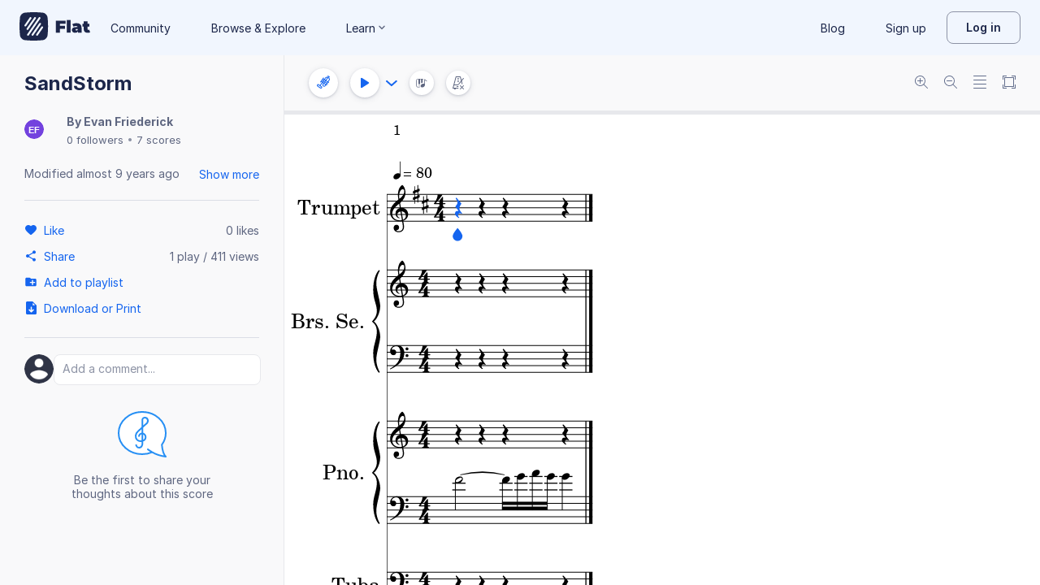

--- FILE ---
content_type: image/svg+xml
request_url: https://prod.flat-cdn.com/img/avatars/placeholders/EF.svg
body_size: -193
content:
<svg width="32" height="32" viewBox="0 0 32 32" xmlns="http://www.w3.org/2000/svg"><rect fill="#7342DE" width="32" height="32" rx="16"/><text font-family="Arial" font-weight="bold" font-size="14" fill="#fff" x="16" y="22" text-anchor="middle">EF</text></svg>

--- FILE ---
content_type: text/javascript
request_url: https://prod.flat-cdn.com/js/libs.vue.b2c56cb51aef75a3fef7.min.js
body_size: 15526
content:
(()=>{try{(function(){var V=typeof window!="undefined"?window:typeof global!="undefined"?global:typeof globalThis!="undefined"?globalThis:typeof self!="undefined"?self:{},j=new V.Error().stack;j&&(V._sentryDebugIds=V._sentryDebugIds||{},V._sentryDebugIds[j]="62c8cd7d-e1d6-4065-92ae-631694e4ab77",V._sentryDebugIdIdentifier="sentry-dbid-62c8cd7d-e1d6-4065-92ae-631694e4ab77")})()}catch(V){}(function(){try{var V=typeof window!="undefined"?window:typeof global!="undefined"?global:typeof globalThis!="undefined"?globalThis:typeof self!="undefined"?self:{};V.SENTRY_RELEASE={id:"37.86.0"}}catch(j){}})();/*! Copyright (c) 2026 Tutteo Ltd. */(self.webpackChunk_flat_flat=self.webpackChunk_flat_flat||[]).push([[63957],{317505:(V,j,H)=>{H.d(j,{Wk:()=>dt,aE:()=>kn,LA:()=>ot,lq:()=>xn,rd:()=>Dn});/*!
 * vue-router v4.6.4
 * (c) 2025 Eduardo San Martin Morote
 * @license MIT
 */const r=typeof document!="undefined",_t=e=>e;function se(e){return typeof e=="object"||"displayName"in e||"props"in e||"__vccOpts"in e}function Oe(e){return e.__esModule||e[Symbol.toStringTag]==="Module"||e.default&&se(e.default)}const b=Object.assign;function fe(e,t){const n={};for(const o in t){const s=t[o];n[o]=B(s)?s.map(e):e(s)}return n}const $=()=>{},B=Array.isArray;function Te(e,t){const n={};for(const o in e)n[o]=o in t?t[o]:e[o];return n}function ke(e){const t=Array.from(arguments).slice(1);console.warn.apply(console,["[Vue Router warn]: "+e].concat(t))}const De=/#/g,At=/&/g,Ct=/\//g,wt=/=/g,bt=/\?/g,xe=/\+/g,It=/%5B/g,Pt=/%5D/g,Ge=/%5E/g,St=/%60/g,Be=/%7B/g,Nt=/%7C/g,Le=/%7D/g,Ot=/%20/g;function de(e){return e==null?"":encodeURI(""+e).replace(Nt,"|").replace(It,"[").replace(Pt,"]")}function Me(e){return de(e).replace(Be,"{").replace(Le,"}").replace(Ge,"^")}function he(e){return de(e).replace(xe,"%2B").replace(Ot,"+").replace(De,"%23").replace(At,"%26").replace(St,"`").replace(Be,"{").replace(Le,"}").replace(Ge,"^")}function Tt(e){return he(e).replace(wt,"%3D")}function kt(e){return de(e).replace(De,"%23").replace(bt,"%3F")}function Dt(e){return kt(e).replace(Ct,"%2F")}function X(e){if(e==null)return null;try{return decodeURIComponent(""+e)}catch(t){}return""+e}const xt=/\/$/,Gt=e=>e.replace(xt,"");function pe(e,t,n="/"){let o,s={},f="",p="";const h=t.indexOf("#");let u=t.indexOf("?");return u=h>=0&&u>h?-1:u,u>=0&&(o=t.slice(0,u),f=t.slice(u,h>0?h:t.length),s=e(f.slice(1))),h>=0&&(o=o||t.slice(0,h),p=t.slice(h,t.length)),o=Vt(o!=null?o:t,n),{fullPath:o+f+p,path:o,query:s,hash:X(p)}}function Mn(e,t,n,o=""){const s=e(n);return t+(s&&"?")+s+Me(o)}function Bt(e,t){const n=t.query?e(t.query):"";return t.path+(n&&"?")+n+(t.hash||"")}function Ve(e,t){return!t||!e.toLowerCase().startsWith(t.toLowerCase())?e:e.slice(t.length)||"/"}function Lt(e,t,n){const o=t.matched.length-1,s=n.matched.length-1;return o>-1&&o===s&&K(t.matched[o],n.matched[s])&&We(t.params,n.params)&&e(t.query)===e(n.query)&&t.hash===n.hash}function K(e,t){return(e.aliasOf||e)===(t.aliasOf||t)}function We(e,t){if(Object.keys(e).length!==Object.keys(t).length)return!1;for(var n in e)if(!Mt(e[n],t[n]))return!1;return!0}function Mt(e,t){return B(e)?Ue(e,t):B(t)?Ue(t,e):(e==null?void 0:e.valueOf())===(t==null?void 0:t.valueOf())}function Ue(e,t){return B(t)?e.length===t.length&&e.every((n,o)=>n===t[o]):e.length===1&&e[0]===t}function Vt(e,t){if(e.startsWith("/"))return e;if(!e)return t;const n=t.split("/"),o=e.split("/"),s=o[o.length-1];(s===".."||s===".")&&o.push("");let f=n.length-1,p,h;for(p=0;p<o.length;p++)if(h=o[p],h!==".")if(h==="..")f>1&&f--;else break;return n.slice(0,f).join("/")+"/"+o.slice(p).join("/")}const F={path:"/",name:void 0,params:{},query:{},hash:"",fullPath:"/",matched:[],meta:{},redirectedFrom:void 0};let me=function(e){return e.pop="pop",e.push="push",e}({}),ge=function(e){return e.back="back",e.forward="forward",e.unknown="",e}({});const Vn="";function Wt(e){if(!e)if(r){const t=document.querySelector("base");e=t&&t.getAttribute("href")||"/",e=e.replace(/^\w+:\/\/[^\/]+/,"")}else e="/";return e[0]!=="/"&&e[0]!=="#"&&(e="/"+e),Gt(e)}const Ut=/^[^#]+#/;function jt(e,t){return e.replace(Ut,"#")+t}function Ht(e,t){const n=document.documentElement.getBoundingClientRect(),o=e.getBoundingClientRect();return{behavior:t.behavior,left:o.left-n.left-(t.left||0),top:o.top-n.top-(t.top||0)}}const ae=()=>({left:window.scrollX,top:window.scrollY});function Kt(e){let t;if("el"in e){const n=e.el,o=typeof n=="string"&&n.startsWith("#"),s=typeof n=="string"?o?document.getElementById(n.slice(1)):document.querySelector(n):n;if(!s)return;t=Ht(s,e)}else t=e;"scrollBehavior"in document.documentElement.style?window.scrollTo(t):window.scrollTo(t.left!=null?t.left:window.scrollX,t.top!=null?t.top:window.scrollY)}function je(e,t){return(history.state?history.state.position-t:-1)+e}const ve=new Map;function Ft(e,t){ve.set(e,t)}function Qt(e){const t=ve.get(e);return ve.delete(e),t}function qt(e){return typeof e=="string"||e&&typeof e=="object"}function He(e){return typeof e=="string"||typeof e=="symbol"}let N=function(e){return e[e.MATCHER_NOT_FOUND=1]="MATCHER_NOT_FOUND",e[e.NAVIGATION_GUARD_REDIRECT=2]="NAVIGATION_GUARD_REDIRECT",e[e.NAVIGATION_ABORTED=4]="NAVIGATION_ABORTED",e[e.NAVIGATION_CANCELLED=8]="NAVIGATION_CANCELLED",e[e.NAVIGATION_DUPLICATED=16]="NAVIGATION_DUPLICATED",e}({});const Ke=Symbol("");let Wn=function(e){return e[e.aborted=4]="aborted",e[e.cancelled=8]="cancelled",e[e.duplicated=16]="duplicated",e}({});const Un={[N.MATCHER_NOT_FOUND]({location:e,currentLocation:t}){return`No match for
 ${JSON.stringify(e)}${t?`
while being at
`+JSON.stringify(t):""}`},[N.NAVIGATION_GUARD_REDIRECT]({from:e,to:t}){return`Redirected from "${e.fullPath}" to "${zt(t)}" via a navigation guard.`},[N.NAVIGATION_ABORTED]({from:e,to:t}){return`Navigation aborted from "${e.fullPath}" to "${t.fullPath}" via a navigation guard.`},[N.NAVIGATION_CANCELLED]({from:e,to:t}){return`Navigation cancelled from "${e.fullPath}" to "${t.fullPath}" with a new navigation.`},[N.NAVIGATION_DUPLICATED]({from:e,to:t}){return`Avoided redundant navigation to current location: "${e.fullPath}".`}};function J(e,t){return b(new Error,{type:e,[Ke]:!0},t)}function W(e,t){return e instanceof Error&&Ke in e&&(t==null||!!(e.type&t))}const Yt=["params","query","hash"];function zt(e){if(typeof e=="string")return e;if(e.path!=null)return e.path;const t={};for(const n of Yt)n in e&&(t[n]=e[n]);return JSON.stringify(t,null,2)}function Xt(e){const t={};if(e===""||e==="?")return t;const n=(e[0]==="?"?e.slice(1):e).split("&");for(let o=0;o<n.length;++o){const s=n[o].replace(xe," "),f=s.indexOf("="),p=X(f<0?s:s.slice(0,f)),h=f<0?null:X(s.slice(f+1));if(p in t){let u=t[p];B(u)||(u=t[p]=[u]),u.push(h)}else t[p]=h}return t}function Fe(e){let t="";for(let n in e){const o=e[n];if(n=Tt(n),o==null){o!==void 0&&(t+=(t.length?"&":"")+n);continue}(B(o)?o.map(s=>s&&he(s)):[o&&he(o)]).forEach(s=>{s!==void 0&&(t+=(t.length?"&":"")+n,s!=null&&(t+="="+s))})}return t}function Jt(e){const t={};for(const n in e){const o=e[n];o!==void 0&&(t[n]=B(o)?o.map(s=>s==null?null:""+s):o==null?o:""+o)}return t}const ye=Symbol(""),Qe=Symbol(""),ie=Symbol(""),Re=Symbol(""),Ee=Symbol("");function ee(){let e=[];function t(o){return e.push(o),()=>{const s=e.indexOf(o);s>-1&&e.splice(s,1)}}function n(){e=[]}return{add:t,list:()=>e.slice(),reset:n}}function qe(e,t,n){const o=()=>{e[t].delete(n)};onUnmounted(o),onDeactivated(o),onActivated(()=>{e[t].add(n)}),e[t].add(n)}function jn(e){const t=inject(ye,{}).value;t&&qe(t,"leaveGuards",e)}function Hn(e){const t=inject(ye,{}).value;t&&qe(t,"updateGuards",e)}function Q(e,t,n,o,s,f=p=>p()){const p=o&&(o.enterCallbacks[s]=o.enterCallbacks[s]||[]);return()=>new Promise((h,u)=>{const m=i=>{i===!1?u(J(N.NAVIGATION_ABORTED,{from:n,to:t})):i instanceof Error?u(i):qt(i)?u(J(N.NAVIGATION_GUARD_REDIRECT,{from:t,to:i})):(p&&o.enterCallbacks[s]===p&&typeof i=="function"&&p.push(i),h())},l=f(()=>e.call(o&&o.instances[s],t,n,m));let a=Promise.resolve(l);e.length<3&&(a=a.then(m)),a.catch(i=>u(i))})}function Kn(e,t,n){let o=0;return function(){o++===1&&ke(`The "next" callback was called more than once in one navigation guard when going from "${n.fullPath}" to "${t.fullPath}". It should be called exactly one time in each navigation guard. This will fail in production.`),e._called=!0,o===1&&e.apply(null,arguments)}}function _e(e,t,n,o,s=f=>f()){const f=[];for(const p of e)for(const h in p.components){let u=p.components[h];if(!(t!=="beforeRouteEnter"&&!p.instances[h]))if(se(u)){const m=(u.__vccOpts||u)[t];m&&f.push(Q(m,n,o,p,h,s))}else{let m=u();f.push(()=>m.then(l=>{if(!l)throw new Error(`Couldn't resolve component "${h}" at "${p.path}"`);const a=Oe(l)?l.default:l;p.mods[h]=l,p.components[h]=a;const i=(a.__vccOpts||a)[t];return i&&Q(i,n,o,p,h,s)()}))}}return f}function Fn(e){return e.matched.every(t=>t.redirect)?Promise.reject(new Error("Cannot load a route that redirects.")):Promise.all(e.matched.map(t=>t.components&&Promise.all(Object.keys(t.components).reduce((n,o)=>{const s=t.components[o];return typeof s=="function"&&!("displayName"in s)&&n.push(s().then(f=>{if(!f)return Promise.reject(new Error(`Couldn't resolve component "${o}" at "${t.path}". Ensure you passed a function that returns a promise.`));const p=Oe(f)?f.default:f;t.mods[o]=f,t.components[o]=p})),n},[])))).then(()=>e)}function Zt(e,t){const n=[],o=[],s=[],f=Math.max(t.matched.length,e.matched.length);for(let p=0;p<f;p++){const h=t.matched[p];h&&(e.matched.find(m=>K(m,h))?o.push(h):n.push(h));const u=e.matched[p];u&&(t.matched.find(m=>K(m,u))||s.push(u))}return[n,o,s]}function te(e,t){const n=b({},e,{matched:e.matched.map(o=>cn(o,["instances","children","aliasOf"]))});return{_custom:{type:null,readOnly:!0,display:e.fullPath,tooltip:t,value:n}}}function le(e){return{_custom:{display:e}}}let $t=0;function Qn(e,t,n){if(t.__hasDevtools)return;t.__hasDevtools=!0;const o=$t++;setupDevtoolsPlugin({id:"org.vuejs.router"+(o?"."+o:""),label:"Vue Router",packageName:"vue-router",homepage:"https://router.vuejs.org",logo:"https://router.vuejs.org/logo.png",componentStateTypes:["Routing"],app:e},s=>{typeof s.now!="function"&&ke("[Vue Router]: You seem to be using an outdated version of Vue Devtools. Are you still using the Beta release instead of the stable one? You can find the links at https://devtools.vuejs.org/guide/installation.html."),s.on.inspectComponent((l,a)=>{l.instanceData&&l.instanceData.state.push({type:"Routing",key:"$route",editable:!1,value:te(t.currentRoute.value,"Current Route")})}),s.on.visitComponentTree(({treeNode:l,componentInstance:a})=>{if(a.__vrv_devtools){const i=a.__vrv_devtools;l.tags.push({label:(i.name?`${i.name.toString()}: `:"")+i.path,textColor:0,tooltip:"This component is rendered by &lt;router-view&gt;",backgroundColor:Ye})}B(a.__vrl_devtools)&&(a.__devtoolsApi=s,a.__vrl_devtools.forEach(i=>{let d=i.route.path,R=Je,_="",S=0;i.error?(d=i.error,R=rn,S=sn):i.isExactActive?(R=Xe,_="This is exactly active"):i.isActive&&(R=ze,_="This link is active"),l.tags.push({label:d,textColor:S,tooltip:_,backgroundColor:R})}))}),watch(t.currentRoute,()=>{u(),s.notifyComponentUpdate(),s.sendInspectorTree(h),s.sendInspectorState(h)});const f="router:navigations:"+o;s.addTimelineLayer({id:f,label:`Router${o?" "+o:""} Navigations`,color:4237508}),t.onError((l,a)=>{s.addTimelineEvent({layerId:f,event:{title:"Error during Navigation",subtitle:a.fullPath,logType:"error",time:s.now(),data:{error:l},groupId:a.meta.__navigationId}})});let p=0;t.beforeEach((l,a)=>{const i={guard:le("beforeEach"),from:te(a,"Current Location during this navigation"),to:te(l,"Target location")};Object.defineProperty(l.meta,"__navigationId",{value:p++}),s.addTimelineEvent({layerId:f,event:{time:s.now(),title:"Start of navigation",subtitle:l.fullPath,data:i,groupId:l.meta.__navigationId}})}),t.afterEach((l,a,i)=>{const d={guard:le("afterEach")};i?(d.failure={_custom:{type:Error,readOnly:!0,display:i?i.message:"",tooltip:"Navigation Failure",value:i}},d.status=le("\u274C")):d.status=le("\u2705"),d.from=te(a,"Current Location during this navigation"),d.to=te(l,"Target location"),s.addTimelineEvent({layerId:f,event:{title:"End of navigation",subtitle:l.fullPath,time:s.now(),data:d,logType:i?"warning":"default",groupId:l.meta.__navigationId}})});const h="router-inspector:"+o;s.addInspector({id:h,label:"Routes"+(o?" "+o:""),icon:"book",treeFilterPlaceholder:"Search routes"});function u(){if(!m)return;const l=m;let a=n.getRoutes().filter(i=>!i.parent||!i.parent.record.components);a.forEach(et),l.filter&&(a=a.filter(i=>Ae(i,l.filter.toLowerCase()))),a.forEach(i=>$e(i,t.currentRoute.value)),l.rootNodes=a.map(Ze)}let m;s.on.getInspectorTree(l=>{m=l,l.app===e&&l.inspectorId===h&&u()}),s.on.getInspectorState(l=>{if(l.app===e&&l.inspectorId===h){const a=n.getRoutes().find(i=>i.record.__vd_id===l.nodeId);a&&(l.state={options:tn(a)})}}),s.sendInspectorTree(h),s.sendInspectorState(h)})}function en(e){return e.optional?e.repeatable?"*":"?":e.repeatable?"+":""}function tn(e){const{record:t}=e,n=[{editable:!1,key:"path",value:t.path}];return t.name!=null&&n.push({editable:!1,key:"name",value:t.name}),n.push({editable:!1,key:"regexp",value:e.re}),e.keys.length&&n.push({editable:!1,key:"keys",value:{_custom:{type:null,readOnly:!0,display:e.keys.map(o=>`${o.name}${en(o)}`).join(" "),tooltip:"Param keys",value:e.keys}}}),t.redirect!=null&&n.push({editable:!1,key:"redirect",value:t.redirect}),e.alias.length&&n.push({editable:!1,key:"aliases",value:e.alias.map(o=>o.record.path)}),Object.keys(e.record.meta).length&&n.push({editable:!1,key:"meta",value:e.record.meta}),n.push({key:"score",editable:!1,value:{_custom:{type:null,readOnly:!0,display:e.score.map(o=>o.join(", ")).join(" | "),tooltip:"Score used to sort routes",value:e.score}}}),n}const Ye=15485081,ze=2450411,Xe=8702998,nn=2282478,Je=16486972,on=6710886,rn=16704226,sn=12131356;function Ze(e){const t=[],{record:n}=e;n.name!=null&&t.push({label:String(n.name),textColor:0,backgroundColor:nn}),n.aliasOf&&t.push({label:"alias",textColor:0,backgroundColor:Je}),e.__vd_match&&t.push({label:"matches",textColor:0,backgroundColor:Ye}),e.__vd_exactActive&&t.push({label:"exact",textColor:0,backgroundColor:Xe}),e.__vd_active&&t.push({label:"active",textColor:0,backgroundColor:ze}),n.redirect&&t.push({label:typeof n.redirect=="string"?`redirect: ${n.redirect}`:"redirects",textColor:16777215,backgroundColor:on});let o=n.__vd_id;return o==null&&(o=String(an++),n.__vd_id=o),{id:o,label:n.path,tags:t,children:e.children.map(Ze)}}let an=0;const ln=/^\/(.*)\/([a-z]*)$/;function $e(e,t){const n=t.matched.length&&K(t.matched[t.matched.length-1],e.record);e.__vd_exactActive=e.__vd_active=n,n||(e.__vd_active=t.matched.some(o=>K(o,e.record))),e.children.forEach(o=>$e(o,t))}function et(e){e.__vd_match=!1,e.children.forEach(et)}function Ae(e,t){const n=String(e.re).match(ln);if(e.__vd_match=!1,!n||n.length<3)return!1;if(new RegExp(n[1].replace(/\$$/,""),n[2]).test(t))return e.children.forEach(f=>Ae(f,t)),e.record.path!=="/"||t==="/"?(e.__vd_match=e.re.test(t),!0):!1;const o=e.record.path.toLowerCase(),s=X(o);return!t.startsWith("/")&&(s.includes(t)||o.includes(t))||s.startsWith(t)||o.startsWith(t)||e.record.name&&String(e.record.name).includes(t)?!0:e.children.some(f=>Ae(f,t))}function cn(e,t){const n={};for(const o in e)t.includes(o)||(n[o]=e[o]);return n}var P=H(275459),U=H(721107);/*!
 * vue-router v4.6.4
 * (c) 2025 Eduardo San Martin Morote
 * @license MIT
 */let un=()=>location.protocol+"//"+location.host;function tt(e,t){const{pathname:n,search:o,hash:s}=t,f=e.indexOf("#");if(f>-1){let p=s.includes(e.slice(f))?e.slice(f).length:1,h=s.slice(p);return h[0]!=="/"&&(h="/"+h),Ve(h,"")}return Ve(n,e)+o+s}function fn(e,t,n,o){let s=[],f=[],p=null;const h=({state:i})=>{const d=tt(e,location),R=n.value,_=t.value;let S=0;if(i){if(n.value=d,t.value=i,p&&p===R){p=null;return}S=_?i.position-_.position:0}else o(d);s.forEach(O=>{O(n.value,R,{delta:S,type:me.pop,direction:S?S>0?ge.forward:ge.back:ge.unknown})})};function u(){p=n.value}function m(i){s.push(i);const d=()=>{const R=s.indexOf(i);R>-1&&s.splice(R,1)};return f.push(d),d}function l(){if(document.visibilityState==="hidden"){const{history:i}=window;if(!i.state)return;i.replaceState(b({},i.state,{scroll:ae()}),"")}}function a(){for(const i of f)i();f=[],window.removeEventListener("popstate",h),window.removeEventListener("pagehide",l),document.removeEventListener("visibilitychange",l)}return window.addEventListener("popstate",h),window.addEventListener("pagehide",l),document.addEventListener("visibilitychange",l),{pauseListeners:u,listen:m,destroy:a}}function nt(e,t,n,o=!1,s=!1){return{back:e,current:t,forward:n,replaced:o,position:window.history.length,scroll:s?ae():null}}function dn(e){const{history:t,location:n}=window,o={value:tt(e,n)},s={value:t.state};s.value||f(o.value,{back:null,current:o.value,forward:null,position:t.length-1,replaced:!0,scroll:null},!0);function f(u,m,l){const a=e.indexOf("#"),i=a>-1?(n.host&&document.querySelector("base")?e:e.slice(a))+u:un()+e+u;try{t[l?"replaceState":"pushState"](m,"",i),s.value=m}catch(d){console.error(d),n[l?"replace":"assign"](i)}}function p(u,m){f(u,b({},t.state,nt(s.value.back,u,s.value.forward,!0),m,{position:s.value.position}),!0),o.value=u}function h(u,m){const l=b({},s.value,t.state,{forward:u,scroll:ae()});f(l.current,l,!0),f(u,b({},nt(o.value,u,null),{position:l.position+1},m),!1),o.value=u}return{location:o,state:s,push:h,replace:p}}function ot(e){e=Wt(e);const t=dn(e),n=fn(e,t.state,t.location,t.replace);function o(f,p=!0){p||n.pauseListeners(),history.go(f)}const s=b({location:"",base:e,go:o,createHref:jt.bind(null,e)},t,n);return Object.defineProperty(s,"location",{enumerable:!0,get:()=>t.location.value}),Object.defineProperty(s,"state",{enumerable:!0,get:()=>t.state.value}),s}function qn(e=""){let t=[],n=[[START,{}]],o=0;e=normalizeBase(e);function s(h,u={}){o++,o!==n.length&&n.splice(o),n.push([h,u])}function f(h,u,{direction:m,delta:l}){const a={direction:m,delta:l,type:NavigationType.pop};for(const i of t)i(h,u,a)}const p={location:START,state:{},base:e,createHref:createHref.bind(null,e),replace(h,u){n.splice(o--,1),s(h,u)},push(h,u){s(h,u)},listen(h){return t.push(h),()=>{const u=t.indexOf(h);u>-1&&t.splice(u,1)}},destroy(){t=[],n=[[START,{}]],o=0},go(h,u=!0){const m=this.location,l=h<0?NavigationDirection.back:NavigationDirection.forward;o=Math.max(0,Math.min(o+h,n.length-1)),u&&f(this.location,m,{direction:l,delta:h})}};return Object.defineProperty(p,"location",{enumerable:!0,get:()=>n[o][0]}),Object.defineProperty(p,"state",{enumerable:!0,get:()=>n[o][1]}),p}function Yn(e){return e=location.host?e||location.pathname+location.search:"",e.includes("#")||(e+="#"),ot(e)}let Y=function(e){return e[e.Static=0]="Static",e[e.Param=1]="Param",e[e.Group=2]="Group",e}({});var k=function(e){return e[e.Static=0]="Static",e[e.Param=1]="Param",e[e.ParamRegExp=2]="ParamRegExp",e[e.ParamRegExpEnd=3]="ParamRegExpEnd",e[e.EscapeNext=4]="EscapeNext",e}(k||{});const hn={type:Y.Static,value:""},pn=/[a-zA-Z0-9_]/;function mn(e){if(!e)return[[]];if(e==="/")return[[hn]];if(!e.startsWith("/"))throw new Error(`Invalid path "${e}"`);function t(d){throw new Error(`ERR (${n})/"${m}": ${d}`)}let n=k.Static,o=n;const s=[];let f;function p(){f&&s.push(f),f=[]}let h=0,u,m="",l="";function a(){m&&(n===k.Static?f.push({type:Y.Static,value:m}):n===k.Param||n===k.ParamRegExp||n===k.ParamRegExpEnd?(f.length>1&&(u==="*"||u==="+")&&t(`A repeatable param (${m}) must be alone in its segment. eg: '/:ids+.`),f.push({type:Y.Param,value:m,regexp:l,repeatable:u==="*"||u==="+",optional:u==="*"||u==="?"})):t("Invalid state to consume buffer"),m="")}function i(){m+=u}for(;h<e.length;){if(u=e[h++],u==="\\"&&n!==k.ParamRegExp){o=n,n=k.EscapeNext;continue}switch(n){case k.Static:u==="/"?(m&&a(),p()):u===":"?(a(),n=k.Param):i();break;case k.EscapeNext:i(),n=o;break;case k.Param:u==="("?n=k.ParamRegExp:pn.test(u)?i():(a(),n=k.Static,u!=="*"&&u!=="?"&&u!=="+"&&h--);break;case k.ParamRegExp:u===")"?l[l.length-1]=="\\"?l=l.slice(0,-1)+u:n=k.ParamRegExpEnd:l+=u;break;case k.ParamRegExpEnd:a(),n=k.Static,u!=="*"&&u!=="?"&&u!=="+"&&h--,l="";break;default:t("Unknown state");break}}return n===k.ParamRegExp&&t(`Unfinished custom RegExp for param "${m}"`),a(),p(),s}const rt="[^/]+?",gn={sensitive:!1,strict:!1,start:!0,end:!0};var x=function(e){return e[e._multiplier=10]="_multiplier",e[e.Root=90]="Root",e[e.Segment=40]="Segment",e[e.SubSegment=30]="SubSegment",e[e.Static=40]="Static",e[e.Dynamic=20]="Dynamic",e[e.BonusCustomRegExp=10]="BonusCustomRegExp",e[e.BonusWildcard=-50]="BonusWildcard",e[e.BonusRepeatable=-20]="BonusRepeatable",e[e.BonusOptional=-8]="BonusOptional",e[e.BonusStrict=.7000000000000001]="BonusStrict",e[e.BonusCaseSensitive=.25]="BonusCaseSensitive",e}(x||{});const vn=/[.+*?^${}()[\]/\\]/g;function yn(e,t){const n=b({},gn,t),o=[];let s=n.start?"^":"";const f=[];for(const m of e){const l=m.length?[]:[x.Root];n.strict&&!m.length&&(s+="/");for(let a=0;a<m.length;a++){const i=m[a];let d=x.Segment+(n.sensitive?x.BonusCaseSensitive:0);if(i.type===Y.Static)a||(s+="/"),s+=i.value.replace(vn,"\\$&"),d+=x.Static;else if(i.type===Y.Param){const{value:R,repeatable:_,optional:S,regexp:O}=i;f.push({name:R,repeatable:_,optional:S});const w=O||rt;if(w!==rt){d+=x.BonusCustomRegExp;try{`${w}`}catch(M){throw new Error(`Invalid custom RegExp for param "${R}" (${w}): `+M.message)}}let I=_?`((?:${w})(?:/(?:${w}))*)`:`(${w})`;a||(I=S&&m.length<2?`(?:/${I})`:"/"+I),S&&(I+="?"),s+=I,d+=x.Dynamic,S&&(d+=x.BonusOptional),_&&(d+=x.BonusRepeatable),w===".*"&&(d+=x.BonusWildcard)}l.push(d)}o.push(l)}if(n.strict&&n.end){const m=o.length-1;o[m][o[m].length-1]+=x.BonusStrict}n.strict||(s+="/?"),n.end?s+="$":n.strict&&!s.endsWith("/")&&(s+="(?:/|$)");const p=new RegExp(s,n.sensitive?"":"i");function h(m){const l=m.match(p),a={};if(!l)return null;for(let i=1;i<l.length;i++){const d=l[i]||"",R=f[i-1];a[R.name]=d&&R.repeatable?d.split("/"):d}return a}function u(m){let l="",a=!1;for(const i of e){(!a||!l.endsWith("/"))&&(l+="/"),a=!1;for(const d of i)if(d.type===Y.Static)l+=d.value;else if(d.type===Y.Param){const{value:R,repeatable:_,optional:S}=d,O=R in m?m[R]:"";if(B(O)&&!_)throw new Error(`Provided param "${R}" is an array but it is not repeatable (* or + modifiers)`);const w=B(O)?O.join("/"):O;if(!w)if(S)i.length<2&&(l.endsWith("/")?l=l.slice(0,-1):a=!0);else throw new Error(`Missing required param "${R}"`);l+=w}}return l||"/"}return{re:p,score:o,keys:f,parse:h,stringify:u}}function Rn(e,t){let n=0;for(;n<e.length&&n<t.length;){const o=t[n]-e[n];if(o)return o;n++}return e.length<t.length?e.length===1&&e[0]===x.Static+x.Segment?-1:1:e.length>t.length?t.length===1&&t[0]===x.Static+x.Segment?1:-1:0}function st(e,t){let n=0;const o=e.score,s=t.score;for(;n<o.length&&n<s.length;){const f=Rn(o[n],s[n]);if(f)return f;n++}if(Math.abs(s.length-o.length)===1){if(at(o))return 1;if(at(s))return-1}return s.length-o.length}function at(e){const t=e[e.length-1];return e.length>0&&t[t.length-1]<0}const En={strict:!1,end:!0,sensitive:!1};function _n(e,t,n){const o=yn(mn(e.path),n),s=b(o,{record:e,parent:t,children:[],alias:[]});return t&&!s.record.aliasOf==!t.record.aliasOf&&t.children.push(s),s}function An(e,t){const n=[],o=new Map;t=Te(En,t);function s(a){return o.get(a)}function f(a,i,d){const R=!d,_=lt(a);_.aliasOf=d&&d.record;const S=Te(t,a),O=[_];if("alias"in a){const M=typeof a.alias=="string"?[a.alias]:a.alias;for(const z of M)O.push(lt(b({},_,{components:d?d.record.components:_.components,path:z,aliasOf:d?d.record:_})))}let w,I;for(const M of O){const{path:z}=M;if(i&&z[0]!=="/"){const q=i.record.path,L=q[q.length-1]==="/"?"":"/";M.path=i.record.path+(z&&L+z)}if(w=_n(M,i,S),d?d.alias.push(w):(I=I||w,I!==w&&I.alias.push(w),R&&a.name&&!ct(w)&&p(a.name)),ut(w)&&u(w),_.children){const q=_.children;for(let L=0;L<q.length;L++)f(q[L],w,d&&d.children[L])}d=d||w}return I?()=>{p(I)}:$}function p(a){if(He(a)){const i=o.get(a);i&&(o.delete(a),n.splice(n.indexOf(i),1),i.children.forEach(p),i.alias.forEach(p))}else{const i=n.indexOf(a);i>-1&&(n.splice(i,1),a.record.name&&o.delete(a.record.name),a.children.forEach(p),a.alias.forEach(p))}}function h(){return n}function u(a){const i=bn(a,n);n.splice(i,0,a),a.record.name&&!ct(a)&&o.set(a.record.name,a)}function m(a,i){let d,R={},_,S;if("name"in a&&a.name){if(d=o.get(a.name),!d)throw J(N.MATCHER_NOT_FOUND,{location:a});S=d.record.name,R=b(it(i.params,d.keys.filter(I=>!I.optional).concat(d.parent?d.parent.keys.filter(I=>I.optional):[]).map(I=>I.name)),a.params&&it(a.params,d.keys.map(I=>I.name))),_=d.stringify(R)}else if(a.path!=null)_=a.path,d=n.find(I=>I.re.test(_)),d&&(R=d.parse(_),S=d.record.name);else{if(d=i.name?o.get(i.name):n.find(I=>I.re.test(i.path)),!d)throw J(N.MATCHER_NOT_FOUND,{location:a,currentLocation:i});S=d.record.name,R=b({},i.params,a.params),_=d.stringify(R)}const O=[];let w=d;for(;w;)O.unshift(w.record),w=w.parent;return{name:S,path:_,params:R,matched:O,meta:wn(O)}}e.forEach(a=>f(a));function l(){n.length=0,o.clear()}return{addRoute:f,resolve:m,removeRoute:p,clearRoutes:l,getRoutes:h,getRecordMatcher:s}}function it(e,t){const n={};for(const o of t)o in e&&(n[o]=e[o]);return n}function lt(e){const t={path:e.path,redirect:e.redirect,name:e.name,meta:e.meta||{},aliasOf:e.aliasOf,beforeEnter:e.beforeEnter,props:Cn(e),children:e.children||[],instances:{},leaveGuards:new Set,updateGuards:new Set,enterCallbacks:{},components:"components"in e?e.components||null:e.component&&{default:e.component}};return Object.defineProperty(t,"mods",{value:{}}),t}function Cn(e){const t={},n=e.props||!1;if("component"in e)t.default=n;else for(const o in e.components)t[o]=typeof n=="object"?n[o]:n;return t}function ct(e){for(;e;){if(e.record.aliasOf)return!0;e=e.parent}return!1}function wn(e){return e.reduce((t,n)=>b(t,n.meta),{})}function Ce(e,t){return e.name===t.name&&e.optional===t.optional&&e.repeatable===t.repeatable}function zn(e,t){for(const n of e.keys)if(!n.optional&&!t.keys.find(Ce.bind(null,n)))return warn$1(`Alias "${t.record.path}" and the original record: "${e.record.path}" must have the exact same param named "${n.name}"`);for(const n of t.keys)if(!n.optional&&!e.keys.find(Ce.bind(null,n)))return warn$1(`Alias "${t.record.path}" and the original record: "${e.record.path}" must have the exact same param named "${n.name}"`)}function Xn(e,t){t&&t.record.name&&!e.name&&!e.path&&warn$1(`The route named "${String(t.record.name)}" has a child without a name and an empty path. Using that name won't render the empty path child so you probably want to move the name to the child instead. If this is intentional, add a name to the child route to remove the warning.`)}function Jn(e,t){for(let n=t;n;n=n.parent)if(n.record.name===e.name)throw new Error(`A route named "${String(e.name)}" has been added as a ${t===n?"child":"descendant"} of a route with the same name. Route names must be unique and a nested route cannot use the same name as an ancestor.`)}function Zn(e,t){for(const n of t.keys)if(!e.keys.find(Ce.bind(null,n)))return warn$1(`Absolute path "${e.record.path}" must have the exact same param named "${n.name}" as its parent "${t.record.path}".`)}function bn(e,t){let n=0,o=t.length;for(;n!==o;){const f=n+o>>1;st(e,t[f])<0?o=f:n=f+1}const s=In(e);return s&&(o=t.lastIndexOf(s,o-1)),o}function In(e){let t=e;for(;t=t.parent;)if(ut(t)&&st(e,t)===0)return t}function ut({record:e}){return!!(e.name||e.components&&Object.keys(e.components).length||e.redirect)}function ft(e){const t=(0,P.WQ)(ie),n=(0,P.WQ)(Re);let o=!1,s=null;const f=(0,P.EW)(()=>{const l=(0,U.R1)(e.to);return t.resolve(l)}),p=(0,P.EW)(()=>{const{matched:l}=f.value,{length:a}=l,i=l[a-1],d=n.matched;if(!i||!d.length)return-1;const R=d.findIndex(K.bind(null,i));if(R>-1)return R;const _=ht(l[a-2]);return a>1&&ht(i)===_&&d[d.length-1].path!==_?d.findIndex(K.bind(null,l[a-2])):R}),h=(0,P.EW)(()=>p.value>-1&&Nn(n.params,f.value.params)),u=(0,P.EW)(()=>p.value>-1&&p.value===n.matched.length-1&&We(n.params,f.value.params));function m(l={}){if(Sn(l)){const a=t[(0,U.R1)(e.replace)?"replace":"push"]((0,U.R1)(e.to)).catch($);return e.viewTransition&&typeof document!="undefined"&&"startViewTransition"in document&&document.startViewTransition(()=>a),a}return Promise.resolve()}return{route:f,href:(0,P.EW)(()=>f.value.href),isActive:h,isExactActive:u,navigate:m}}function Pn(e){return e.length===1?e[0]:e}const dt=(0,P.pM)({name:"RouterLink",compatConfig:{MODE:3},props:{to:{type:[String,Object],required:!0},replace:Boolean,activeClass:String,exactActiveClass:String,custom:Boolean,ariaCurrentValue:{type:String,default:"page"},viewTransition:Boolean},useLink:ft,setup(e,{slots:t}){const n=(0,U.Kh)(ft(e)),{options:o}=(0,P.WQ)(ie),s=(0,P.EW)(()=>({[pt(e.activeClass,o.linkActiveClass,"router-link-active")]:n.isActive,[pt(e.exactActiveClass,o.linkExactActiveClass,"router-link-exact-active")]:n.isExactActive}));return()=>{const f=t.default&&Pn(t.default(n));return e.custom?f:(0,P.h)("a",{"aria-current":n.isExactActive?e.ariaCurrentValue:null,href:n.href,onClick:n.navigate,class:s.value},f)}}});function Sn(e){if(!(e.metaKey||e.altKey||e.ctrlKey||e.shiftKey)&&!e.defaultPrevented&&!(e.button!==void 0&&e.button!==0)){if(e.currentTarget&&e.currentTarget.getAttribute){const t=e.currentTarget.getAttribute("target");if(/\b_blank\b/i.test(t))return}return e.preventDefault&&e.preventDefault(),!0}}function Nn(e,t){for(const n in t){const o=t[n],s=e[n];if(typeof o=="string"){if(o!==s)return!1}else if(!B(s)||s.length!==o.length||o.some((f,p)=>f.valueOf()!==s[p].valueOf()))return!1}return!0}function ht(e){return e?e.aliasOf?e.aliasOf.path:e.path:""}const pt=(e,t,n)=>e!=null?e:t!=null?t:n,On=(0,P.pM)({name:"RouterView",inheritAttrs:!1,props:{name:{type:String,default:"default"},route:Object},compatConfig:{MODE:3},setup(e,{attrs:t,slots:n}){const o=(0,P.WQ)(Ee),s=(0,P.EW)(()=>e.route||o.value),f=(0,P.WQ)(Qe,0),p=(0,P.EW)(()=>{let m=(0,U.R1)(f);const{matched:l}=s.value;let a;for(;(a=l[m])&&!a.components;)m++;return m}),h=(0,P.EW)(()=>s.value.matched[p.value]);(0,P.Gt)(Qe,(0,P.EW)(()=>p.value+1)),(0,P.Gt)(ye,h),(0,P.Gt)(Ee,s);const u=(0,U.KR)();return(0,P.wB)(()=>[u.value,h.value,e.name],([m,l,a],[i,d,R])=>{l&&(l.instances[a]=m,d&&d!==l&&m&&m===i&&(l.leaveGuards.size||(l.leaveGuards=d.leaveGuards),l.updateGuards.size||(l.updateGuards=d.updateGuards))),m&&l&&(!d||!K(l,d)||!i)&&(l.enterCallbacks[a]||[]).forEach(_=>_(m))},{flush:"post"}),()=>{const m=s.value,l=e.name,a=h.value,i=a&&a.components[l];if(!i)return mt(n.default,{Component:i,route:m});const d=a.props[l],R=d?d===!0?m.params:typeof d=="function"?d(m):d:null,_=O=>{O.component.isUnmounted&&(a.instances[l]=null)},S=(0,P.h)(i,b({},R,t,{onVnodeUnmounted:_,ref:u}));return mt(n.default,{Component:S,route:m})||S}}});function mt(e,t){if(!e)return null;const n=e(t);return n.length===1?n[0]:n}const Tn=/^(793(46|87)|9(0525|1096|5757|655)|32811|6275|8979)$/.test(H.j)?On:null;function eo(){const e=getCurrentInstance(),t=e.parent&&e.parent.type.name,n=e.parent&&e.parent.subTree&&e.parent.subTree.type;if(t&&(t==="KeepAlive"||t.includes("Transition"))&&typeof n=="object"&&n.name==="RouterView"){const o=t==="KeepAlive"?"keep-alive":"transition";warn$1(`<router-view> can no longer be used directly inside <transition> or <keep-alive>.
Use slot props instead:

<router-view v-slot="{ Component }">
  <${o}>
    <component :is="Component" />
  </${o}>
</router-view>`)}}function kn(e){const t=An(e.routes,e),n=e.parseQuery||Xt,o=e.stringifyQuery||Fe,s=e.history,f=ee(),p=ee(),h=ee(),u=(0,U.IJ)(F);let m=F;r&&e.scrollBehavior&&"scrollRestoration"in history&&(history.scrollRestoration="manual");const l=fe.bind(null,c=>""+c),a=fe.bind(null,Dt),i=fe.bind(null,X);function d(c,v){let g,y;return He(c)?(g=t.getRecordMatcher(c),y=v):y=c,t.addRoute(y,g)}function R(c){const v=t.getRecordMatcher(c);v&&t.removeRoute(v)}function _(){return t.getRoutes().map(c=>c.record)}function S(c){return!!t.getRecordMatcher(c)}function O(c,v){if(v=b({},v||u.value),typeof c=="string"){const E=pe(n,c,v.path),D=t.resolve({path:E.path},v),re=s.createHref(E.fullPath);return b(E,D,{params:i(D.params),hash:X(E.hash),redirectedFrom:void 0,href:re})}let g;if(c.path!=null)g=b({},c,{path:pe(n,c.path,v.path).path});else{const E=b({},c.params);for(const D in E)E[D]==null&&delete E[D];g=b({},c,{params:a(E)}),v.params=a(v.params)}const y=t.resolve(g,v),C=c.hash||"";y.params=l(i(y.params));const T=Bt(o,b({},c,{hash:Me(C),path:y.path})),A=s.createHref(T);return b({fullPath:T,hash:C,query:o===Fe?Jt(c.query):c.query||{}},y,{redirectedFrom:void 0,href:A})}function w(c){return typeof c=="string"?pe(n,c,u.value.path):b({},c)}function I(c,v){if(m!==c)return J(N.NAVIGATION_CANCELLED,{from:v,to:c})}function M(c){return L(c)}function z(c){return M(b(w(c),{replace:!0}))}function q(c,v){const g=c.matched[c.matched.length-1];if(g&&g.redirect){const{redirect:y}=g;let C=typeof y=="function"?y(c,v):y;return typeof C=="string"&&(C=C.includes("?")||C.includes("#")?C=w(C):{path:C},C.params={}),b({query:c.query,hash:c.hash,params:C.path!=null?{}:c.params},C)}}function L(c,v){const g=m=O(c),y=u.value,C=c.state,T=c.force,A=c.replace===!0,E=q(g,y);if(E)return L(b(w(E),{state:typeof E=="object"?b({},C,E.state):C,force:T,replace:A}),v||g);const D=g;D.redirectedFrom=v;let re;return!T&&Lt(o,y,g)&&(re=J(N.NAVIGATION_DUPLICATED,{to:D,from:y}),Et(y,y,!0,!1)),(re?Promise.resolve(re):gt(D,y)).catch(G=>W(G)?W(G,N.NAVIGATION_GUARD_REDIRECT)?G:Pe(G):Ie(G,D,y)).then(G=>{if(G){if(W(G,N.NAVIGATION_GUARD_REDIRECT))return L(b({replace:A},w(G.to),{state:typeof G.to=="object"?b({},C,G.to.state):C,force:T}),v||D)}else G=yt(D,y,!0,A,C);return vt(D,y,G),G})}function Gn(c,v){const g=I(c,v);return g?Promise.reject(g):Promise.resolve()}function we(c){const v=ue.values().next().value;return v&&typeof v.runWithContext=="function"?v.runWithContext(c):c()}function gt(c,v){let g;const[y,C,T]=Zt(c,v);g=_e(y.reverse(),"beforeRouteLeave",c,v);for(const E of y)E.leaveGuards.forEach(D=>{g.push(Q(D,c,v))});const A=Gn.bind(null,c,v);return g.push(A),Z(g).then(()=>{g=[];for(const E of f.list())g.push(Q(E,c,v));return g.push(A),Z(g)}).then(()=>{g=_e(C,"beforeRouteUpdate",c,v);for(const E of C)E.updateGuards.forEach(D=>{g.push(Q(D,c,v))});return g.push(A),Z(g)}).then(()=>{g=[];for(const E of T)if(E.beforeEnter)if(B(E.beforeEnter))for(const D of E.beforeEnter)g.push(Q(D,c,v));else g.push(Q(E.beforeEnter,c,v));return g.push(A),Z(g)}).then(()=>(c.matched.forEach(E=>E.enterCallbacks={}),g=_e(T,"beforeRouteEnter",c,v,we),g.push(A),Z(g))).then(()=>{g=[];for(const E of p.list())g.push(Q(E,c,v));return g.push(A),Z(g)}).catch(E=>W(E,N.NAVIGATION_CANCELLED)?E:Promise.reject(E))}function vt(c,v,g){h.list().forEach(y=>we(()=>y(c,v,g)))}function yt(c,v,g,y,C){const T=I(c,v);if(T)return T;const A=v===F,E=r?history.state:{};g&&(y||A?s.replace(c.fullPath,b({scroll:A&&E&&E.scroll},C)):s.push(c.fullPath,C)),u.value=c,Et(c,v,g,A),Pe()}let ne;function Bn(){ne||(ne=s.listen((c,v,g)=>{if(!oe.listening)return;const y=O(c),C=q(y,oe.currentRoute.value);if(C){L(b(C,{replace:!0,force:!0}),y).catch($);return}m=y;const T=u.value;r&&Ft(je(T.fullPath,g.delta),ae()),gt(y,T).catch(A=>W(A,N.NAVIGATION_ABORTED|N.NAVIGATION_CANCELLED)?A:W(A,N.NAVIGATION_GUARD_REDIRECT)?(L(b(w(A.to),{force:!0}),y).then(E=>{W(E,N.NAVIGATION_ABORTED|N.NAVIGATION_DUPLICATED)&&!g.delta&&g.type===me.pop&&s.go(-1,!1)}).catch($),Promise.reject()):(g.delta&&s.go(-g.delta,!1),Ie(A,y,T))).then(A=>{A=A||yt(y,T,!1),A&&(g.delta&&!W(A,N.NAVIGATION_CANCELLED)?s.go(-g.delta,!1):g.type===me.pop&&W(A,N.NAVIGATION_ABORTED|N.NAVIGATION_DUPLICATED)&&s.go(-1,!1)),vt(y,T,A)}).catch($)}))}let be=ee(),Rt=ee(),ce;function Ie(c,v,g){Pe(c);const y=Rt.list();return y.length?y.forEach(C=>C(c,v,g)):console.error(c),Promise.reject(c)}function Ln(){return ce&&u.value!==F?Promise.resolve():new Promise((c,v)=>{be.add([c,v])})}function Pe(c){return ce||(ce=!c,Bn(),be.list().forEach(([v,g])=>c?g(c):v()),be.reset()),c}function Et(c,v,g,y){const{scrollBehavior:C}=e;if(!r||!C)return Promise.resolve();const T=!g&&Qt(je(c.fullPath,0))||(y||!g)&&history.state&&history.state.scroll||null;return(0,P.dY)().then(()=>C(c,v,T)).then(A=>A&&Kt(A)).catch(A=>Ie(A,c,v))}const Se=c=>s.go(c);let Ne;const ue=new Set,oe={currentRoute:u,listening:!0,addRoute:d,removeRoute:R,clearRoutes:t.clearRoutes,hasRoute:S,getRoutes:_,resolve:O,options:e,push:M,replace:z,go:Se,back:()=>Se(-1),forward:()=>Se(1),beforeEach:f.add,beforeResolve:p.add,afterEach:h.add,onError:Rt.add,isReady:Ln,install(c){c.component("RouterLink",dt),c.component("RouterView",Tn),c.config.globalProperties.$router=oe,Object.defineProperty(c.config.globalProperties,"$route",{enumerable:!0,get:()=>(0,U.R1)(u)}),r&&!Ne&&u.value===F&&(Ne=!0,M(s.location).catch(y=>{}));const v={};for(const y in F)Object.defineProperty(v,y,{get:()=>u.value[y],enumerable:!0});c.provide(ie,oe),c.provide(Re,(0,U.Gc)(v)),c.provide(Ee,u);const g=c.unmount;ue.add(c),c.unmount=function(){ue.delete(c),ue.size<1&&(m=F,ne&&ne(),ne=null,u.value=F,Ne=!1,ce=!1),g()}}};function Z(c){return c.reduce((v,g)=>v.then(()=>we(g)),Promise.resolve())}return oe}function Dn(){return(0,P.WQ)(ie)}function xn(e){return(0,P.WQ)(Re)}},388741:(V,j,H)=>{H.r(j),H.d(j,{BaseTransition:()=>r.pR,BaseTransitionPropsValidators:()=>r.QP,Comment:()=>r.Mw,DeprecationTypes:()=>r.aT,EffectScope:()=>r.yC,ErrorCodes:()=>r.tG,ErrorTypeStrings:()=>r.ZQ,Fragment:()=>r.FK,KeepAlive:()=>r.PR,ReactiveEffect:()=>r.X2,Static:()=>r.jC,Suspense:()=>r.tY,Teleport:()=>r.Im,Text:()=>r.EY,TrackOpTypes:()=>r.Ul,Transition:()=>r.eB,TransitionGroup:()=>r.F,TriggerOpTypes:()=>r.PP,VueElement:()=>r.Vy,assertNumber:()=>r.U4,callWithAsyncErrorHandling:()=>r.qL,callWithErrorHandling:()=>r.gh,camelize:()=>r.PT,capitalize:()=>r.ZH,cloneVNode:()=>r.E3,compatUtils:()=>r.Y5,compile:()=>se,computed:()=>r.EW,createApp:()=>r.Ef,createBlock:()=>r.Wv,createCommentVNode:()=>r.Q3,createElementBlock:()=>r.CE,createElementVNode:()=>r.Lk,createHydrationRenderer:()=>r.ci,createPropsRestProxy:()=>r.bn,createRenderer:()=>r.K9,createSSRApp:()=>r.m1,createSlots:()=>r.eX,createStaticVNode:()=>r.Fv,createTextVNode:()=>r.eW,createVNode:()=>r.bF,customRef:()=>r.rY,defineAsyncComponent:()=>r.$V,defineComponent:()=>r.pM,defineCustomElement:()=>r.Xq,defineEmits:()=>r.qP,defineExpose:()=>r.wk,defineModel:()=>r.NP,defineOptions:()=>r.GM,defineProps:()=>r.Yj,defineSSRCustomElement:()=>r.Po,defineSlots:()=>r.Lu,devtools:()=>r.lt,effect:()=>r.QZ,effectScope:()=>r.uY,getCurrentInstance:()=>r.nI,getCurrentScope:()=>r.o5,getCurrentWatcher:()=>r.Yv,getTransitionRawChildren:()=>r.Df,guardReactiveProps:()=>r.Ng,h:()=>r.h,handleError:()=>r.H4,hasInjectionContext:()=>r.PS,hydrate:()=>r.Qv,hydrateOnIdle:()=>r.rU,hydrateOnInteraction:()=>r.Tq,hydrateOnMediaQuery:()=>r.dA,hydrateOnVisible:()=>r.Pn,initCustomFormatter:()=>r.y$,initDirectivesForSSR:()=>r.Ib,inject:()=>r.WQ,isMemoSame:()=>r.Bs,isProxy:()=>r.ju,isReactive:()=>r.g8,isReadonly:()=>r.Tm,isRef:()=>r.i9,isRuntimeOnly:()=>r.wX,isShallow:()=>r.fE,isVNode:()=>r.vv,markRaw:()=>r.IG,mergeDefaults:()=>r.HF,mergeModels:()=>r.zz,mergeProps:()=>r.v6,nextTick:()=>r.dY,nodeOps:()=>r.RD,normalizeClass:()=>r.C4,normalizeProps:()=>r._B,normalizeStyle:()=>r.Tr,onActivated:()=>r.n,onBeforeMount:()=>r.KC,onBeforeUnmount:()=>r.xo,onBeforeUpdate:()=>r.Ic,onDeactivated:()=>r.Y4,onErrorCaptured:()=>r.qG,onMounted:()=>r.sV,onRenderTracked:()=>r.qR,onRenderTriggered:()=>r.bj,onScopeDispose:()=>r.jr,onServerPrefetch:()=>r.SS,onUnmounted:()=>r.hi,onUpdated:()=>r.$u,onWatcherCleanup:()=>r.ch,openBlock:()=>r.uX,patchProp:()=>r.GI,popScopeId:()=>r.jt,provide:()=>r.Gt,proxyRefs:()=>r.Pr,pushScopeId:()=>r.Qi,queuePostFlushCb:()=>r.Dl,reactive:()=>r.Kh,readonly:()=>r.tB,ref:()=>r.KR,registerRuntimeCompiler:()=>r.tC,render:()=>r.XX,renderList:()=>r.pI,renderSlot:()=>r.RG,resolveComponent:()=>r.g2,resolveDirective:()=>r.gN,resolveDynamicComponent:()=>r.$y,resolveFilter:()=>r.LJ,resolveTransitionHooks:()=>r.OW,setBlockTracking:()=>r.Vq,setDevtoolsHook:()=>r.iD,setTransitionHooks:()=>r.MZ,shallowReactive:()=>r.Gc,shallowReadonly:()=>r.nD,shallowRef:()=>r.IJ,ssrContextKey:()=>r.Fw,ssrUtils:()=>r.Gw,stop:()=>r.ds,toDisplayString:()=>r.v_,toHandlerKey:()=>r.Kf,toHandlers:()=>r.Tb,toRaw:()=>r.ux,toRef:()=>r.lW,toRefs:()=>r.QW,toValue:()=>r.BA,transformVNodeArgs:()=>r.gW,triggerRef:()=>r.mu,unref:()=>r.R1,useAttrs:()=>r.OA,useCssModule:()=>r.D,useCssVars:()=>r.$9,useHost:()=>r.KT,useId:()=>r.Bi,useModel:()=>r.fn,useSSRContext:()=>r.LM,useShadowRoot:()=>r._U,useSlots:()=>r.Ht,useTemplateRef:()=>r.rk,useTransitionState:()=>r.Gy,vModelCheckbox:()=>r.lH,vModelDynamic:()=>r.hp,vModelRadio:()=>r.XL,vModelSelect:()=>r.u1,vModelText:()=>r.Jo,vShow:()=>r.aG,version:()=>r.rE,warn:()=>r.R8,watch:()=>r.wB,watchEffect:()=>r.nT,watchPostEffect:()=>r.p9,watchSyncEffect:()=>r.U_,withAsyncContext:()=>r.E,withCtx:()=>r.k6,withDefaults:()=>r.rO,withDirectives:()=>r.bo,withKeys:()=>r.jR,withMemo:()=>r.bU,withModifiers:()=>r.D$,withScopeId:()=>r.YY});var r=H(856458);/**
* vue v3.5.26
* (c) 2018-present Yuxi (Evan) You and Vue contributors
* @license MIT
**/function _t(){initCustomFormatter()}const se=()=>{}}}]);})();

//# sourceMappingURL=libs.vue.b2c56cb51aef75a3fef7.min.js.map

--- FILE ---
content_type: text/plain; charset=UTF-8
request_url: https://api-push.flat.io/socket.io/?access_token=undefined&EIO=4&transport=polling&t=817j8zyg
body_size: 104
content:
0{"sid":"t3SwR3Vvbky9GZ38ABQ3","upgrades":["websocket"],"pingInterval":25000,"pingTimeout":20000,"maxPayload":1000000}